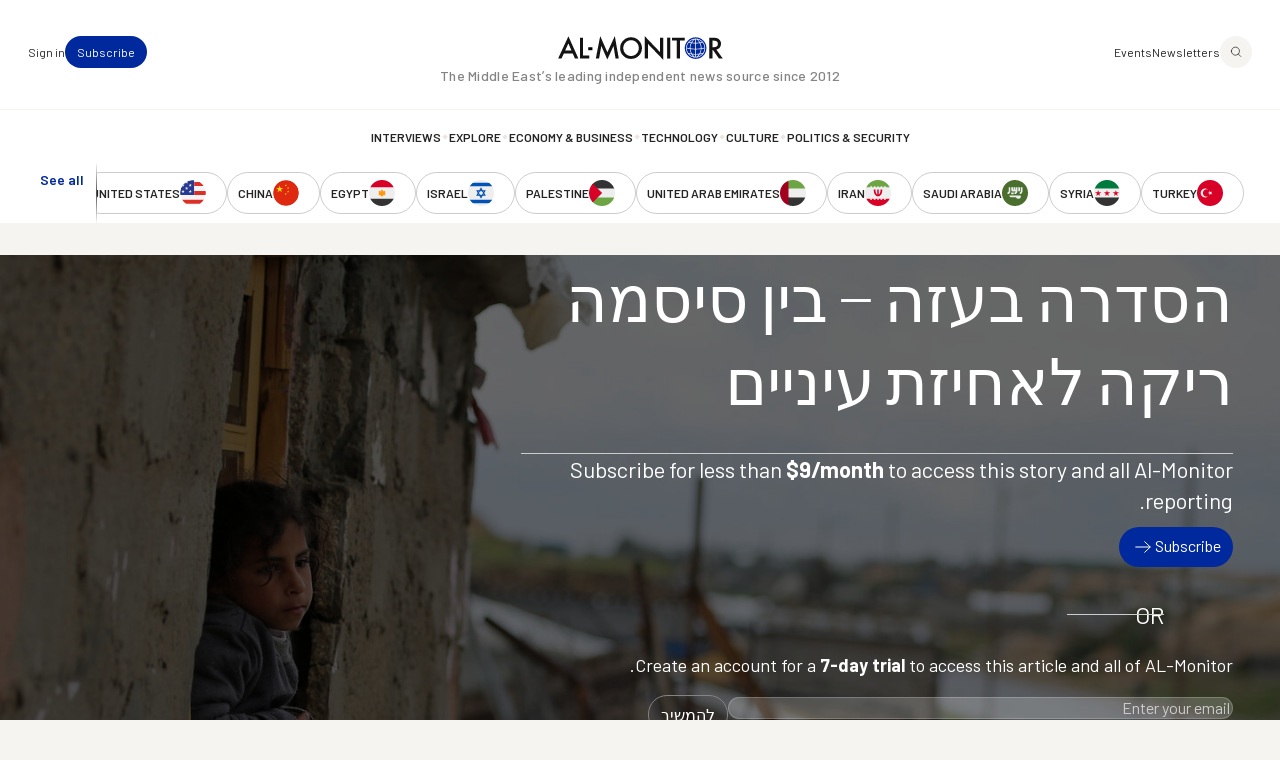

--- FILE ---
content_type: image/svg+xml
request_url: https://www.al-monitor.com/themes/custom/alm/images/logo-dark.svg
body_size: 2600
content:
<?xml version="1.0" encoding="UTF-8"?>
<svg width="653px" height="95px" viewBox="0 0 653 95" version="1.1" xmlns="http://www.w3.org/2000/svg" xmlns:xlink="http://www.w3.org/1999/xlink">
    <title>logo</title>
    <g id="Page-1" stroke="none" stroke-width="1" fill="none" fill-rule="evenodd">
        <g id="logo" transform="translate(0.267000, 0.333000)">
            <path d="M40.73,28.994 L53.003,57.13 L27.868,57.13 L40.73,28.994 Z M7.10542736e-15,88.964 L13.452,88.964 L22.67,68.867 L58.093,68.867 L66.775,88.965 L80.44,88.965 L40.944,1.02 L7.10542736e-15,88.964 Z" id="Shape" fill="#FFFFFF" fill-rule="nonzero"></path>
            <polygon id="Path" fill="#FFFFFF" fill-rule="nonzero" points="98.881 6.218 98.881 77.226 123.212 77.226 123.212 88.964 86.395 88.964 86.395 6.218"></polygon>
            <polygon id="Path" fill="#FFFFFF" fill-rule="nonzero" points="224.577 0 195.156 64.313 166.752 0 149.335 88.963 162.25 88.963 171.147 38.962 194.941 92.77 219.432 39.016 227.418 88.963 240.225 88.963"></polygon>
            <path d="M245.551,47.216 C245.551,35.569 249.821,25.564 258.359,17.203 C266.863,8.844 277.08,4.662 289.013,4.662 C300.804,4.662 310.914,8.88 319.347,17.31 C327.814,25.742 332.048,35.872 332.048,47.697 C332.048,59.594 327.795,69.687 319.293,77.977 C310.754,86.3 300.447,90.463 288.37,90.463 C277.688,90.463 268.095,86.765 259.591,79.369 C250.23,71.189 245.551,60.47 245.551,47.216 M258.145,47.375 C258.145,56.522 261.217,64.042 267.363,69.938 C273.471,75.835 280.527,78.782 288.531,78.782 C297.213,78.782 304.537,75.779 310.504,69.778 C316.47,63.706 319.453,56.309 319.453,47.591 C319.453,38.766 316.505,31.37 310.611,25.403 C304.751,19.401 297.5,16.4 288.853,16.4 C280.241,16.4 272.971,19.401 267.041,25.403 C261.109,31.334 258.145,38.658 258.145,47.375" id="Shape" fill="#FFFFFF" fill-rule="nonzero"></path>
            <polygon id="Path" fill="#FFFFFF" fill-rule="nonzero" points="343.36 88.964 343.36 0.59 403.703 63.722 403.703 6.218 416.191 6.218 416.191 94 355.847 31.031 355.847 88.964"></polygon>
            <rect id="Rectangle" fill="#FFFFFF" fill-rule="nonzero" x="431.632" y="6.217" width="12.485" height="82.746"></rect>
            <polygon id="Path" fill="#FFFFFF" fill-rule="nonzero" points="482.44 17.955 482.44 88.964 469.952 88.964 469.952 17.955 450.928 17.955 450.928 6.218 501.411 6.218 501.411 17.955"></polygon>
            <path d="M626.518,53.7 L652.133,88.964 L636.86,88.964 L613.227,55.094 L610.975,55.094 L610.975,88.964 L598.49,88.964 L598.49,6.218 L613.119,6.218 C624.052,6.218 631.948,8.272 636.806,12.38 C642.166,16.954 644.847,22.992 644.847,30.495 C644.847,36.355 643.166,41.393 639.808,45.608 C636.45,49.824 632.018,52.52 626.518,53.7 M610.975,44.214 L614.941,44.214 C626.766,44.214 632.678,39.694 632.678,30.655 C632.678,22.188 626.926,17.954 615.424,17.954 L610.975,17.954 L610.975,44.214 Z" id="Shape" fill="#FFFFFF" fill-rule="nonzero"></path>
            <circle id="Oval" fill="#FFFFFF" cx="544.733" cy="47.667" r="43"></circle>
            <rect id="Rectangle" fill="#FFFFFF" fill-rule="nonzero" x="119.414" y="44.186" width="16.508" height="11.717"></rect>
            <path d="M545.788,70.655 C550.903,70.601 555.326,70.262 559.056,69.792 C561.486,65.583 564.233,59.212 564.91,51.249 C559.225,52.063 552.545,52.748 545.789,52.829 L545.789,70.655 L545.788,70.655 Z" id="Path" fill="#00299D" fill-rule="nonzero"></path>
            <path d="M565.05,48.573 C565.058,48.244 565.075,47.919 565.075,47.585 C565.075,39.483 562.804,32.779 560.423,27.967 C556.072,28.644 550.985,29.207 545.789,29.295 L545.789,50.197 C552.616,50.114 559.369,49.405 565.05,48.573" id="Path" fill="#00299D" fill-rule="nonzero"></path>
            <path d="M559.105,25.495 C558.419,24.304 557.758,23.272 557.175,22.432 C554.218,18.163 549.601,13.617 545.788,12.703 L545.788,26.664 C550.446,26.58 555.061,26.095 559.105,25.495" id="Path" fill="#00299D" fill-rule="nonzero"></path>
            <path d="M552.581,81.693 C560.1,79.915 566.69,75.731 571.482,69.996 C569.006,70.724 565.414,71.583 560.651,72.243 C558.216,76.2 555.394,79.436 552.581,81.693" id="Path" fill="#00299D" fill-rule="nonzero"></path>
            <path d="M543.158,12.702 C539.345,13.617 534.727,18.165 531.77,22.432 C531.189,23.272 530.527,24.298 529.844,25.49 C533.884,26.099 538.493,26.59 543.157,26.667 L543.157,12.702 L543.158,12.702 Z" id="Path" fill="#00299D" fill-rule="nonzero"></path>
            <path d="M524.037,51.249 C524.712,59.211 527.461,65.583 529.889,69.792 C533.618,70.269 538.04,70.606 543.159,70.655 L543.159,52.829 C536.4,52.749 529.718,52.063 524.037,51.249" id="Path" fill="#00299D" fill-rule="nonzero"></path>
            <path d="M536.4,13.468 C529.673,15.051 523.691,18.564 519.068,23.389 C520.924,23.838 523.723,24.459 527.076,25.041 C529.771,20.109 533.1,16.117 536.4,13.468" id="Path" fill="#00299D" fill-rule="nonzero"></path>
            <path d="M521.367,50.846 C515.64,49.938 511.251,48.971 509.345,48.525 C509.517,55.004 511.456,61.049 514.703,66.197 C515.719,66.629 519.656,68.164 526.635,69.315 C523.873,64.007 521.862,57.688 521.367,50.846" id="Path" fill="#00299D" fill-rule="nonzero"></path>
            <path d="M528.294,72.246 C523.501,71.574 519.897,70.694 517.423,69.949 C522.218,75.709 528.826,79.91 536.363,81.694 C533.552,79.437 530.73,76.201 528.294,72.246" id="Path" fill="#00299D" fill-rule="nonzero"></path>
            <path d="M562.307,69.322 C569.142,68.212 573.067,66.745 574.184,66.288 C577.465,61.12 579.428,55.042 579.602,48.524 C577.694,48.97 573.305,49.938 567.58,50.845 C567.082,57.692 565.07,64.013 562.307,69.322" id="Path" fill="#00299D" fill-rule="nonzero"></path>
            <path d="M521.24,47.584 C521.24,40.202 523.076,33.321 525.829,27.507 C521.846,26.789 518.73,26.035 517.104,25.615 C512.584,31.204 509.744,38.194 509.363,45.824 C510.701,46.147 515.164,47.18 521.252,48.164 C521.251,47.971 521.24,47.779 521.24,47.584" id="Path" fill="#00299D" fill-rule="nonzero"></path>
            <path d="M543.158,29.297 C537.951,29.217 532.869,28.648 528.524,27.962 C526.142,32.774 523.872,39.479 523.872,47.584 C523.872,47.918 523.889,48.24 523.896,48.572 C529.578,49.404 536.332,50.113 543.158,50.197 L543.158,29.297 Z" id="Path" fill="#00299D" fill-rule="nonzero"></path>
            <path d="M561.874,25.053 C565.246,24.478 568.059,23.867 569.916,23.43 C565.289,18.583 559.29,15.056 552.546,13.468 C555.849,16.118 559.18,20.118 561.874,25.053" id="Path" fill="#00299D" fill-rule="nonzero"></path>
            <path d="M545.788,82.465 C548.777,81.731 553.11,78.647 557.196,72.74 L557.253,72.653 C553.906,73.004 550.089,73.24 545.788,73.284 L545.788,82.465 Z" id="Path" fill="#00299D" fill-rule="nonzero"></path>
            <path d="M531.695,72.66 C531.714,72.686 531.73,72.715 531.75,72.74 C535.834,78.647 540.168,81.73 543.157,82.466 L543.157,73.286 C538.855,73.248 535.039,73.012 531.695,72.66" id="Path" fill="#00299D" fill-rule="nonzero"></path>
            <path d="M567.706,47.584 C567.706,47.778 567.695,47.971 567.692,48.164 C573.782,47.182 578.245,46.147 579.581,45.824 C579.203,38.218 576.376,31.244 571.879,25.663 C570.268,26.071 567.135,26.812 563.123,27.52 C565.871,33.331 567.706,40.209 567.706,47.584" id="Path" fill="#00299D" fill-rule="nonzero"></path>
            <path d="M574.875,17.481 C566.528,9.133 556.432,4.932 544.589,4.881 C532.719,4.803 522.679,8.872 514.466,17.085 C505.117,26.434 500.833,37.267 501.612,49.584 C502.343,60.747 506.446,70.064 513.92,77.537 C522.366,85.984 532.512,90.26 544.358,90.362 C556.149,90.464 566.242,86.321 574.63,77.931 C582.97,69.592 587.151,59.487 587.175825,47.618 C587.223,35.775 583.122,25.73 574.875,17.481 M544.473,85.276 C523.606,85.276 506.689,68.401 506.689,47.586 C506.689,26.769 523.606,9.895 544.473,9.895 C565.339,9.895 582.256,26.769 582.256,47.586 C582.256,68.401 565.339,85.276 544.473,85.276" id="Shape" fill="#00299D" fill-rule="nonzero"></path>
        </g>
    </g>
</svg>